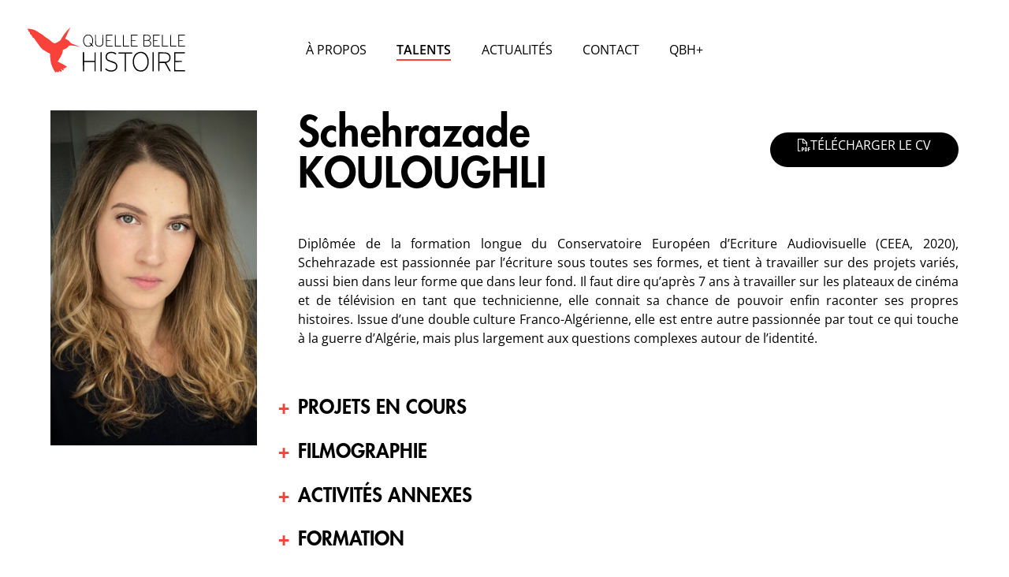

--- FILE ---
content_type: text/html; charset=UTF-8
request_url: https://www.quellebellehistoire.com/auteurs/schehrazade-kouloughli/
body_size: 6830
content:
   <!doctype html>
   <html lang="fr-FR">

   <head>
      <meta charset="UTF-8">
      <meta name="viewport" content="width=device-width, initial-scale=1">
      <link rel="profile" href="https://gmpg.org/xfn/11">
      <meta name='robots' content='index, follow, max-image-preview:large, max-snippet:-1, max-video-preview:-1' />
	<style>img:is([sizes="auto" i], [sizes^="auto," i]) { contain-intrinsic-size: 3000px 1500px }</style>
	
	<!-- This site is optimized with the Yoast SEO plugin v25.4 - https://yoast.com/wordpress/plugins/seo/ -->
	<title>Schehrazade Kouloughli - Quelle belle histoire</title>
	<meta name="description" content="Schehrazade Kouloughli . Depuis 2008, l’Agence Quelle belle histoire se consacre aux Auteurs de secteurs variés comme la télévision, le cinéma, l’animation et la BD." />
	<link rel="canonical" href="https://www.quellebellehistoire.com/auteurs/schehrazade-kouloughli/" />
	<meta property="og:locale" content="fr_FR" />
	<meta property="og:type" content="article" />
	<meta property="og:title" content="Schehrazade Kouloughli - Quelle belle histoire" />
	<meta property="og:description" content="Schehrazade Kouloughli . Depuis 2008, l’Agence Quelle belle histoire se consacre aux Auteurs de secteurs variés comme la télévision, le cinéma, l’animation et la BD." />
	<meta property="og:url" content="https://www.quellebellehistoire.com/auteurs/schehrazade-kouloughli/" />
	<meta property="og:site_name" content="Quelle belle histoire" />
	<meta property="article:modified_time" content="2025-04-01T16:12:33+00:00" />
	<meta property="og:image" content="https://www.quellebellehistoire.com/wp-content/uploads/2022/04/schehrazade-kouloughli-new.jpg" />
	<meta property="og:image:width" content="1542" />
	<meta property="og:image:height" content="2048" />
	<meta property="og:image:type" content="image/jpeg" />
	<meta name="twitter:card" content="summary_large_image" />
	<meta name="twitter:label1" content="Durée de lecture estimée" />
	<meta name="twitter:data1" content="1 minute" />
	<script type="application/ld+json" class="yoast-schema-graph">{"@context":"https://schema.org","@graph":[{"@type":"WebPage","@id":"https://www.quellebellehistoire.com/auteurs/schehrazade-kouloughli/","url":"https://www.quellebellehistoire.com/auteurs/schehrazade-kouloughli/","name":"Schehrazade Kouloughli - Quelle belle histoire","isPartOf":{"@id":"https://www.quellebellehistoire.com/#website"},"primaryImageOfPage":{"@id":"https://www.quellebellehistoire.com/auteurs/schehrazade-kouloughli/#primaryimage"},"image":{"@id":"https://www.quellebellehistoire.com/auteurs/schehrazade-kouloughli/#primaryimage"},"thumbnailUrl":"https://www.quellebellehistoire.com/wp-content/uploads/2022/04/schehrazade-kouloughli-new.jpg","datePublished":"2022-04-10T19:44:58+00:00","dateModified":"2025-04-01T16:12:33+00:00","description":"Schehrazade Kouloughli . Depuis 2008, l’Agence Quelle belle histoire se consacre aux Auteurs de secteurs variés comme la télévision, le cinéma, l’animation et la BD.","breadcrumb":{"@id":"https://www.quellebellehistoire.com/auteurs/schehrazade-kouloughli/#breadcrumb"},"inLanguage":"fr-FR","potentialAction":[{"@type":"ReadAction","target":["https://www.quellebellehistoire.com/auteurs/schehrazade-kouloughli/"]}]},{"@type":"ImageObject","inLanguage":"fr-FR","@id":"https://www.quellebellehistoire.com/auteurs/schehrazade-kouloughli/#primaryimage","url":"https://www.quellebellehistoire.com/wp-content/uploads/2022/04/schehrazade-kouloughli-new.jpg","contentUrl":"https://www.quellebellehistoire.com/wp-content/uploads/2022/04/schehrazade-kouloughli-new.jpg","width":1542,"height":2048},{"@type":"BreadcrumbList","@id":"https://www.quellebellehistoire.com/auteurs/schehrazade-kouloughli/#breadcrumb","itemListElement":[{"@type":"ListItem","position":1,"name":"Home","item":"https://www.quellebellehistoire.com/"},{"@type":"ListItem","position":2,"name":"Schehrazade Kouloughli"}]},{"@type":"WebSite","@id":"https://www.quellebellehistoire.com/#website","url":"https://www.quellebellehistoire.com/","name":"Quelle belle histoire","description":"Agence artistique consacrée aux Auteurs","potentialAction":[{"@type":"SearchAction","target":{"@type":"EntryPoint","urlTemplate":"https://www.quellebellehistoire.com/?s={search_term_string}"},"query-input":{"@type":"PropertyValueSpecification","valueRequired":true,"valueName":"search_term_string"}}],"inLanguage":"fr-FR"}]}</script>
	<!-- / Yoast SEO plugin. -->


<link rel='dns-prefetch' href='//kit.fontawesome.com' />
<style id='font-awesome-svg-styles-default-inline-css' type='text/css'>
.svg-inline--fa {
  display: inline-block;
  height: 1em;
  overflow: visible;
  vertical-align: -.125em;
}
</style>
<link rel='stylesheet' id='font-awesome-svg-styles-css' href='https://www.quellebellehistoire.com/wp-content/uploads/font-awesome/v6.7.2/css/svg-with-js.css' type='text/css' media='all' />
<style id='font-awesome-svg-styles-inline-css' type='text/css'>
   .wp-block-font-awesome-icon svg::before,
   .wp-rich-text-font-awesome-icon svg::before {content: unset;}
</style>
<link rel='stylesheet' id='theme-style-css' href='https://www.quellebellehistoire.com/wp-content/themes/hello-qbh/style.css?ver=3.4' type='text/css' media='all' />
<script defer crossorigin="anonymous" type="text/javascript" src="https://kit.fontawesome.com/44e0f0e2db.js" id="font-awesome-official-js"></script>
<link rel="https://api.w.org/" href="https://www.quellebellehistoire.com/wp-json/" /><link rel="alternate" title="JSON" type="application/json" href="https://www.quellebellehistoire.com/wp-json/wp/v2/auteurs/5159" /><link rel="EditURI" type="application/rsd+xml" title="RSD" href="https://www.quellebellehistoire.com/xmlrpc.php?rsd" />
<meta name="generator" content="WordPress 6.8.3" />
<link rel='shortlink' href='https://www.quellebellehistoire.com/?p=5159' />
<meta name="bmi-version" content="1.4.8" /><link rel="icon" href="https://www.quellebellehistoire.com/wp-content/uploads/2020/10/colibri-2-150x150.png" sizes="32x32" />
<link rel="icon" href="https://www.quellebellehistoire.com/wp-content/uploads/2020/10/colibri-2-300x300.png" sizes="192x192" />
<link rel="apple-touch-icon" href="https://www.quellebellehistoire.com/wp-content/uploads/2020/10/colibri-2-300x300.png" />
<meta name="msapplication-TileImage" content="https://www.quellebellehistoire.com/wp-content/uploads/2020/10/colibri-2-300x300.png" />
		<style type="text/css" id="wp-custom-css">
			.child-categories {
    margin-top: 0;
}		</style>
		      <script src="https://www.quellebellehistoire.com/wp-content/themes/hello-qbh/assets/js/jquery-3.7.0.min.js"></script>
      <script defer src="https://www.quellebellehistoire.com/wp-content/themes/hello-qbh/assets/js/gsap-min/gsap.min.js"></script>
      <script defer src="https://www.quellebellehistoire.com/wp-content/themes/hello-qbh/assets/js/gsap-min/ScrollTrigger.min.js"></script>
      <script defer src="https://www.quellebellehistoire.com/wp-content/themes/hello-qbh/assets/js/gsap-min/ScrollSmoother.min.js"></script>
      <script defer src="https://www.quellebellehistoire.com/wp-content/themes/hello-qbh/assets/js/commun.js?ver=1.67"></script>
   </head>

   <body class="wp-singular auteurs-template-default single single-auteurs postid-5159 wp-theme-hello-qbh">
   <header id="main_header">
   <a href="https://www.quellebellehistoire.com" id="site_logo"><img width="208" height="59" src="https://www.quellebellehistoire.com/wp-content/uploads/2023/09/dessin.svg" class="attachment-full size-full" alt="" decoding="async" loading="lazy" /></a>
   <nav id="main_menu">
      <ul id="menu-main_menu-fr" class="menu"><li id="menu-item-5879" class="menu-item menu-item-type-post_type menu-item-object-page menu-item-5879"><a href="https://www.quellebellehistoire.com/a-propos/">À propos</a></li>
<li id="menu-item-7614" class="menu-item menu-item-type-post_type menu-item-object-page menu-item-7614"><a href="https://www.quellebellehistoire.com/auteurs/">Talents</a></li>
<li id="menu-item-54" class="menu-item menu-item-type-post_type menu-item-object-page current_page_parent menu-item-54"><a href="https://www.quellebellehistoire.com/actualites/">Actualités</a></li>
<li id="menu-item-5882" class="menu-item menu-item-type-post_type menu-item-object-page menu-item-5882"><a href="https://www.quellebellehistoire.com/contact/">Contact</a></li>
<li id="menu-item-7566" class="menu-item menu-item-type-custom menu-item-object-custom menu-item-7566"><a href="https://www.qbhplus.com/">QBH+</a></li>
</ul>   </nav>
   <div id="buttons">
            <button id="menu-toggler">
         <svg xmlns="http://www.w3.org/2000/svg" class="fa-bars" viewBox="0 0 448 512">
            <path d="M442 114H6a6 6 0 0 1-6-6V84a6 6 0 0 1 6-6h436a6 6 0 0 1 6 6v24a6 6 0 0 1-6 6zm0 160H6a6 6 0 0 1-6-6v-24a6 6 0 0 1 6-6h436a6 6 0 0 1 6 6v24a6 6 0 0 1-6 6zm0 160H6a6 6 0 0 1-6-6v-24a6 6 0 0 1 6-6h436a6 6 0 0 1 6 6v24a6 6 0 0 1-6 6z" />
         </svg>
         <svg xmlns="http://www.w3.org/2000/svg" class="fa-times" viewBox="0 0 320 512">
            <path d="M193.94 256L296.5 153.44l21.15-21.15c3.12-3.12 3.12-8.19 0-11.31l-22.63-22.63c-3.12-3.12-8.19-3.12-11.31 0L160 222.06 36.29 98.34c-3.12-3.12-8.19-3.12-11.31 0L2.34 120.97c-3.12 3.12-3.12 8.19 0 11.31L126.06 256 2.34 379.71c-3.12 3.12-3.12 8.19 0 11.31l22.63 22.63c3.12 3.12 8.19 3.12 11.31 0L160 289.94 262.56 392.5l21.15 21.15c3.12 3.12 8.19 3.12 11.31 0l22.63-22.63c3.12-3.12 3.12-8.19 0-11.31L193.94 256z" />
         </svg>
      </button>
   </div>
</header>   <div id="smooth-wrapper">
      <main id="smooth-content">
         <article id="auteur" class="contener">

   <div class="avatar">
      <img width="400" height="650" src="https://www.quellebellehistoire.com/wp-content/uploads/2022/04/schehrazade-kouloughli-new-400x650.jpg" class="attachment-portrait size-portrait" alt="" decoding="async" loading="lazy" />   </div>
   <h1>Schehrazade KOULOUGHLI<span></span></h1>
   <a href="https://www.quellebellehistoire.com/auteurs/schehrazade-kouloughli/?pdf=1" class="button solid go_cv" target="_blank"><i class="fa-sharp fa-light fa-file-pdf"></i>télécharger le cv</a>   <div class="description">
      <div class="texte"><p>Diplômée de la formation longue du Conservatoire Européen d’Ecriture Audiovisuelle (CEEA, 2020), Schehrazade est passionnée par l’écriture sous toutes ses formes, et tient à travailler sur des projets variés, aussi bien dans leur forme que dans leur fond. Il faut dire qu’après 7 ans à travailler sur les plateaux de cinéma et de télévision en tant que technicienne, elle connait sa chance de pouvoir enfin raconter ses propres histoires. Issue d’une double culture Franco-Algérienne, elle est entre autre passionnée par tout ce qui touche à la guerre d’Algérie, mais plus largement aux questions complexes autour de l&rsquo;identité.</p>
</div>
   </div>
   
   <div id="infos_auteur">
                  <section class="role">
                                 <h2 class="head_title">PROJETS EN COURS</h2>
                              <div class="content_section">
                                                               <h3 class="sub_title">Fiction TV</h3>
                                             <h4>A PRIORI &#8211; Saison 1</h4>
<p>Série polar/comédie 10&#215;52&prime;<br />
Produit par Amsto (Newen) pour France 3</p>
<h4>A PRIORI &#8211; Saison 2</h4>
<p>Série polar/comédie 10&#215;52&prime;<br />
Co-écriture de l&rsquo;épisode 5 avec Julien Gallet<br />
Produit par Amsto (Newen) pour France 3</p>
<h4><strong>TEKNIVAL</strong></h4>
<p>Mini-série polar 4&#215;52&prime;<br />
Adaptation d&rsquo;un fait divers<br />
Co-écriture avec Louis Aubert<br />
Produit par Les Films de l&rsquo;Instant</p>
<h4><strong>ASKIP &#8211; Saison 4, 5, 6 et 7</strong></h4>
<p>Sitcom 68&#215;13’<br />
Atelier Arches &#8211; 35 épisodes<br />
Produit par Capa Drama</p>
<h4><strong>DERRIÈRE LUI</strong></h4>
<p>Mini-série drame familial 6&#215;52’<br />
Librement inspiré de l’affaire Mohamed Abdelhadi<br />
Co-écrite avec Loriane Girard</p>
<h4><strong>PESTE BLANCHE</strong></h4>
<p>Unitaire drame historique 90&prime;<br />
Sur la guerre d’Algérie<br />
Réalisé par Karim Bensalah<br />
En développement<br />
<em>Bourse Beaumarchais SACD 2020 &amp; L&rsquo;aide à la réécriture cinéma du CNC </em></p>
<h4><strong>FORTUNES</strong></h4>
<p>Série drame 6&#215;52’<br />
Co-écrite avec Adèle Heynemann et Sabrina B Karine</p>
                                       
               </div>
            </section>
                  <section class="role">
                                 <h2 class="head_title">FILMOGRAPHIE</h2>
                              <div class="content_section">
                                                               <h3 class="sub_title">Fiction TV</h3>
                                             <h4><strong>ASKIP</strong></h4>
<p>Série 13’ comédie<br />
Épisode 346 coécrit avec Louis Aubert<br />
Produit par Capa Drama</p>
<h4><strong>SPHÈRE</strong></h4>
<p>Mini-série 6&#215;52’ science-fiction<br />
Coordination d’écriture / Recherches, série de Louis Aubert et Frédéric Zeimet<br />
Produit par Kabo Production et Thalie Images pour France Télévision International</p>
<h4><strong>LA DERNIÈRE PHASE</strong></h4>
<p>Court-métrage 25’ drame<br />
Co-écriture avec Finnegan Oldfield<br />
Produit par Mondina Films</p>
<h4><strong>DANS LE DÉCOR !</strong></h4>
<p>Série 10&#215;20’ comédie<br />
Co-écrite avec Mathilde Cadrot</p>
<h4><strong>ILS NE SAVAIENT PAS</strong></h4>
<p>Série 6&#215;52’ polar/thriller<br />
Retouche de bible, série de Nicolas Jean et Olivier Eloy<br />
Produit par Quad Production</p>
<h4><strong>DEMAIN NOUS APPARTIENT </strong></h4>
<p>Série quotidienne<br />
Stage, équipe séquencer<br />
Produit par Telsète pour TF1</p>
                                                                                    <h3 class="sub_title">Cinéma</h3>
                                             <h4><strong>POST SCRIPTUM</strong></h4>
<p>Long métrage comédie familiale</p>
                                       
               </div>
            </section>
                  <section class="role">
                                 <h2 class="head_title">ACTIVITÉS ANNEXES</h2>
                              <div class="content_section">
                                                               <h3 class="sub_title">Consultation</h3>
                                             <p><strong>Conseillère littéraire</strong> (Longs métrages cinéma / Unitaires / Séries) chez Les Films de l&rsquo;Instant</p>
<p><strong>Consultation sur la série <em>Réalités</em></strong> 6&#215;52’, anticipation, consultation sur la série en développement chez Superstructure</p>
                                                                                    <h3 class="sub_title">Repérages</h3>
                                             <p><strong>In America </strong>&#8211; Série 10&#215;26’ produite par Makingprod pour OCS</p>
<p><strong>Alaska</strong> &#8211; Long métrage de Claudio Cupellini, produit par 247 Productions</p>
<p><strong>Rising Star</strong> &#8211; Télé-réalité produit par Rue 89 Productions pour M6</p>
<p><strong>Eva et Léon</strong> &#8211; Long métrage de Emilie Cherpitel produit par Eliane Antoinette productions</p>
<p><strong>What Happened, miss Simone ? </strong>&#8211; Documentaire produit par Moonwalk Productions  pour Netflix</p>
<p><strong>Designer</strong> &#8211; Télé-réalité produit par Banijay Productions pour TF1</p>
<p><strong>Tiens-toi droite</strong> &#8211; Long métrage de Katia Lewkowicz produit par Rectangle Productions</p>
<p><strong>Libre et assoupi</strong> &#8211; Long métrage de Benjamin Guedj produit par Les films du Cap</p>
<p><strong>À l&rsquo;ouest</strong> &#8211; Long-métrage de Cathy Vernay produit par Rectangle Productions</p>
<p><strong>La Ritournelle</strong> &#8211; Long métrage de Marc Fitoussi, produit par Avenue B Productions</p>
                                                                                    <h3 class="sub_title">Régie</h3>
                                             <p><strong>120 battements par minutes</strong> &#8211; Long métrage de Robin Campillo produit par Les films de Pierre</p>
<p><strong>Le Bureau des légendes</strong> &#8211; Série 10&#215;52’ drame &#8211; Saison 2 produit par Canal+ -The Oligarchs Productions</p>
<p><strong>L&rsquo;Avenir</strong> -Long métrage de Mia Hansen Love produit par CG Productions</p>
<p><strong>Le Bureau des légences</strong> &#8211; Série 10&#215;52’ drame &#8211; Saison 1 produit par Canal+ 6The Oligarchs Productions</p>
<p><strong>Dans la cour</strong> &#8211; Long métrage de Pierre Salvadori produit par Les films Pelléas</p>
<p><strong>Trois mondes</strong> &#8211; Long métrage de Catherine Corsini produit par Pyramide Productions</p>
<p><strong>Les Hommes libres</strong> &#8211; Long métrage d’Ismael Ferroukhi produit par Pyramide Productions</p>
                                       
               </div>
            </section>
                  <section class="role">
                                 <h2 class="head_title">FORMATION</h2>
                              <div class="content_section">
                                                               <p><strong>Formation longue du Conservatoire Européen d’Écriture Audiovisuelle (CEEA)</strong></p>
<p><strong>« La Révolution narrative », Masterclass Nicola Lusuardi &#8211; Séries TV</strong></p>
<p><strong>Master 2 recherche Cinéma &amp; audiovisuel </strong>à Paris III Sorbonne Nouvelle  mention Très Bien</p>
<p><strong>Formation Écriture de scénarios de Jean-Marie Roth</strong></p>
<p><strong>Licence Théâtre-Cinéma </strong>à Paris III Sorbonne Nouvelle</p>
<p><strong>Licence 1 Philosophie </strong>à Paris IV Sorbonne</p>
                                                                                    <h3 class="sub_title">Langues</h3>
                                             <p><strong>Français</strong> : langue maternelle</p>
<p><strong>Anglais</strong> : courant</p>
                                       
               </div>
            </section>
         </div>
</article>
<script>
   $(document).ready(function() {
      var content = $('.description .texte');

      var button = $('<span id="readMoreBtn">(Lire la suite)</span>');
      button.on('click', function() {
         content.html(fullText); // Affiche le texte complet
         button.hide(); // Cache le bouton
      });

      var fullText = content.html(); // Récupère le texte complet
      var maxLength = 780;

      // Vérifie si le nombre de caractères est supérieur à la limite
      if (fullText.length > maxLength) {
         //button.show(); // Affiche le bouton
         content.html(fullText.substring(0, maxLength) + '... '); // Affiche le texte tronqué
         content.find('p').last().append(button);
      }

      //accordeons
      //toogle_cont($('#infos_auteur .role:first-child'));

      function toogle_cont(tgt) {
         tgt.toggleClass('active');
         var contener = tgt.find('.content_section');
         var is_active = tgt.hasClass('active');
         contener.animate({
            height: is_active ? contener.get(0).scrollHeight : 0
         }, {
            duration: 300,
            complete: function() {
               ScrollTrigger.refresh();
            }
         });
      }

      $('h2.head_title').on('click', function() {
         var tgt = $(this).parent();
         toogle_cont(tgt);
      });

      $(window).on('resize', function(event) {
         toogle_cont($('#infos_auteur .role.active'));
         //console.log('bouge');
      });

      //active le main-nav item 
      $('#main_menu > ul > li:nth-child(2)').addClass('current-menu-item')

   });
</script><footer id="main_footer">
  <div class="col left">
    <a href="https://www.quellebellehistoire.com" id="site_logo"><img width="1" height="1" src="https://www.quellebellehistoire.com/wp-content/uploads/2023/09/logo-qbh-blanc-fini.svg" class="footer-logo" alt="" decoding="async" loading="lazy" /></a>
    <p class="baseline">agence spécialisée<br>dans la représentation d'auteurs<br>audiovisuels et graphiques</p>
       <div class="social_block">
               <a href=" https://www.instagram.com/agence_qbh/" alt="instagram" target="_blank"><i class="fa-brands fa-instagram"></i></a>
               <a href="https://www.facebook.com/Quelle-Belle-Histoire-183412381856/" alt="facebook" target="_blank"><i class="fa-brands fa-facebook-f"></i></a>
               <a href="https://www.linkedin.com/company/agence-quelle-belle-histoire/?viewAsMember=true" alt="linkedin" target="_blank"><i class="fa-brands fa-linkedin-in"></i></a>
         </div>
  </div>
  <div class="col right">
    <a class="bloc a_propos" href="https://www.quellebellehistoire.com/a-propos">À propos</a>
    <a class="bloc contact" href="https://www.quellebellehistoire.com/contact">Contact</a>
    <div class="bloc empty"></div>
    <nav class="bloc" id="foot_menu">
      <ul id="menu-footer_menu-fr" class="menu"><li id="menu-item-5888" class="menu-item menu-item-type-custom menu-item-object-custom menu-item-5888"><a href="/auteurs/?role=scenaristes-fr">scénaristes</a></li>
<li id="menu-item-5887" class="menu-item menu-item-type-custom menu-item-object-custom menu-item-5887"><a href="/auteurs/?role=realisateurs">réalisateur.rice.s</a></li>
<li id="menu-item-5889" class="menu-item menu-item-type-custom menu-item-object-custom menu-item-5889"><a href="/auteurs/?role=auteursbd">auteur.rice.s de B.D</a></li>
<li id="menu-item-5890" class="menu-item menu-item-type-custom menu-item-object-custom menu-item-5890"><a href="/auteurs/?role=createurs">créateur.rice.s graphiques</a></li>
</ul>    </nav>
    <div class="tel"><span>Téléphone :</span><a href="tel:0144610934">01 44 61 09 34</a></div>
    <address class="bloc"><span>Adresse :</span>22 rue de Dunkerque<br>
75010 Paris</address>
    <a class="bloc actu" href="https://www.quellebellehistoire.com/actualites">Actualités</a>
    <div class="bloc mail"><span>Mail :</span><a href="mailto:contact@qbh.fr">contact@qbh.fr</a></div>
    <div class="bloc mentions">
      <a href="https://www.quellebellehistoire.com/politique-de-confidentialite/" class="mentions">Mentions légales</a>
      <div class="copyright">@2023 quelle belle histoire</div>
    </div>
  </div>
</footer>      </main>
   </div>
   <script type="speculationrules">
{"prefetch":[{"source":"document","where":{"and":[{"href_matches":"\/*"},{"not":{"href_matches":["\/wp-*.php","\/wp-admin\/*","\/wp-content\/uploads\/*","\/wp-content\/*","\/wp-content\/plugins\/*","\/wp-content\/themes\/hello-qbh\/*","\/*\\?(.+)"]}},{"not":{"selector_matches":"a[rel~=\"nofollow\"]"}},{"not":{"selector_matches":".no-prefetch, .no-prefetch a"}}]},"eagerness":"conservative"}]}
</script>
</body>

   </html>


--- FILE ---
content_type: image/svg+xml
request_url: https://www.quellebellehistoire.com/wp-content/uploads/2023/09/logo-qbh-blanc-fini.svg
body_size: 7500
content:
<?xml version="1.0" encoding="UTF-8"?>
<!-- Created with Inkscape (http://www.inkscape.org/) -->
<svg width="208.49mm" height="59.325mm" version="1.1" viewBox="0 0 208.49 59.325" xmlns="http://www.w3.org/2000/svg">
 <g transform="translate(-.43891 -.48571)">
  <g transform="matrix(.01485 0 0 -.01485 -2.8355 72.73)" fill="#fff">
   <path d="m3998 4862c-10-2-18-8-18-14 0-16-71-98-85-98-7 0-28-19-46-42-42-52-77-88-88-88-5 0-20-17-33-38-14-21-44-58-66-82-61-67-87-102-106-137-9-18-28-40-41-49-25-16-39-37-69-101-8-18-20-33-25-33-14 0-64-76-66-99 0-9-10-27-20-38-37-40-45-52-45-68 0-8-13-29-30-47-16-17-30-40-30-50 0-11-11-34-25-52s-30-47-36-64c-6-18-17-32-23-32-7 0-38-18-70-40-31-22-69-47-84-55-15-9-40-24-57-35-148-94-253-135-324-127-66 8-178 71-253 142-70 66-131 118-193 165-22 17-47 36-55 43-18 14-127 87-152 102-86 49-160 99-193 130-70 65-178 149-250 196-86 56-211 129-220 129-6 0-116 75-150 102-49 40-300 170-350 182-16 4-43 14-60 21-41 19-164 45-255 55-41 4-104 15-138 24-84 21-96 21-89-4 4-14-1-25-14-33-24-15-25-36-1-44 30-12 42-31 42-68 0-78 45-135 107-135h33v-69c0-93 31-147 110-190 53-29 56-32 75-96 24-79 94-166 146-181 22-6 47-28 76-64 23-30 42-58 43-63 0-4 24-40 53-80 29-39 65-90 80-113 15-22 36-50 47-62s20-23 20-26 45-64 100-137 100-140 100-149c0-10 17-30 37-46 48-36 75-70 89-111 13-36 50-72 76-73 19 0 64-50 86-97 12-26 23-33 56-38 27-4 74-29 139-73 54-37 105-71 115-77 9-5 40-24 67-41 63-39 151-80 190-88 18-4 35-16 40-29 6-12 19-24 30-26 30-5 36-21 28-81-13-93-6-220 16-300 14-50 21-104 21-162s7-114 20-160c11-40 20-92 20-117 0-48 34-151 73-221 13-25 30-63 37-85 12-38 23-66 71-172 56-124 214-383 234-383 6 0 15 15 20 32 7 24 15 33 29 31 11-1 25 6 31 14 10 14 14 13 29-8 14-21 25-24 82-25 47-1 67 3 71 13 3 7 11 13 18 13 15 0 45 43 45 65 0 20 12 19 40-5 12-11 48-29 79-41 49-18 59-19 81-7 14 7 26 24 28 37 3 20-30 97-68 158-19 30-5 41 23 17 38-34 100-73 136-85 33-11 35-11 62 22 37 44 36 72-3 122l-32 40 34-7c81-17 100-18 129-5 27 12 36 26 32 52-2 11 38 25 91 32 66 9 75 24 35 62-47 46-187 133-382 239-79 43-380 192-402 199-13 3-23 11-23 16 0 14 22 49 48 79 12 14 25 33 28 43 3 9 10 17 15 17s9 5 9 11c0 7 28 57 63 113 34 55 68 110 75 121 30 49 146 286 168 345 36 92 56 195 52 265-2 44 0 59 9 58 14-3 149 39 179 55 11 6 43 22 73 37 90 45 197 134 258 217 16 21 35 40 43 44 30 13 258 16 370 5 151-14 423-72 559-117 24-8 45-13 47-12 5 6-262 130-306 143-14 4-29 11-35 15-5 4-64 29-130 54-66 26-140 56-165 66s-56 22-70 25c-42 11-110 40-110 47 0 6-14 23-110 131-88 100-257 218-340 237-30 7-58 14-62 17-4 2 4 25 17 51 43 87 102 216 154 337 69 161 70 162 139 305 33 69 72 152 87 185s33 73 41 89c16 33 16 34-8 28z"/>
   <path d="m5452 4223c-58-20-154-112-202-192-50-84-80-205-80-322 0-129 15-192 73-303 57-107 109-163 193-206 45-23 60-25 179-25 145 0 161 5 247 77 27 21 53 36 59 33 6-4 29-27 52-52 31-33 47-43 66-41 45 5 38 36-25 99l-58 58 27 50c44 80 58 138 64 271 7 166-8 237-77 359-58 102-128 168-209 196-60 20-250 19-309-2zm278-59c78-23 163-112 210-219 32-75 34-88 38-213 4-122 2-140-22-216-37-120-43-122-120-47-66 63-85 71-105 47-17-20-4-41 68-108 34-31 61-60 61-65 0-12-66-65-108-87-57-29-140-38-205-21-139 36-206 99-268 250-29 71-33 93-37 200-5 138 11 217 59 302 40 70 140 160 199 178 61 19 165 18 230-1z"/>
   <path d="m6234 4217c-3-8-3-184-2-393 4-448 4-447 99-548 81-87 119-101 269-101 106 0 120 2 172 28 37 18 74 47 103 81 82 96 80 82 83 516 2 211 0 395-3 408-4 17-12 22-28 20-22-3-22-3-29-308-10-475-10-478-40-535-54-104-119-146-239-153-102-6-161 14-226 76-90 87-87 74-93 512-3 212-9 391-13 398-11 16-46 15-53-1z"/>
   <path d="m7210 3705v-525h289c159 0 296 3 305 6 19 7 21 35 4 52-9 9-83 12-270 12h-258v450h174c176 0 201 5 176 35-10 12-46 15-181 15h-169v410l256 2c227 3 258 5 267 20 8 12 7 21-2 32-12 14-51 16-302 16h-289z"/>
   <path d="m8002 4218c-9-9-12-139-12-525v-513h269c148 0 276 3 285 6 19 7 21 35 4 52-9 9-78 12-250 12h-238v484c0 432-2 485-16 490-22 8-28 8-42-6z"/>
   <path d="m8722 4218c-9-9-12-139-12-525v-513h269c148 0 276 3 285 6 19 7 21 35 4 52-9 9-78 12-250 12h-238v484c0 432-2 485-16 490-22 8-28 8-42-6z"/>
   <path d="m9440 3705v-525h289c159 0 296 3 305 6 19 7 21 35 4 52-9 9-83 12-270 12h-258v450h174c176 0 201 5 176 35-10 12-46 15-181 15h-169v410l256 2c227 3 258 5 267 20 8 12 7 21-2 32-12 14-51 16-302 16h-289z"/>
   <path d="m10540 3705v-527l238 4c234 3 238 3 287 30 104 55 155 137 155 247 0 119-30 172-125 226-62 34-81 55-51 55 26 0 79 54 102 105 17 35 24 68 24 110 0 90-16 131-68 184-70 70-121 83-364 88l-198 5zm429 440c86-30 141-98 141-174 0-45-27-121-52-148-51-54-99-67-280-71l-168-4v412h159c113 0 170-4 200-15zm29-467c60-17 116-64 138-115 17-38 18-150 3-190-16-42-48-73-104-99-47-22-61-24-237-24h-188v452l168-5c103-3 187-10 220-19z"/>
   <path d="m11400 3705v-525h289c159 0 296 3 305 6 19 7 21 35 4 52-9 9-83 12-270 12h-258v450h174c176 0 201 5 176 35-10 12-46 15-181 15h-169v410l256 2c227 3 258 5 267 20 8 12 7 21-2 32-12 14-51 16-302 16h-289z"/>
   <path d="m12202 4218c-9-9-12-139-12-525v-513h269c148 0 276 3 285 6 19 7 21 35 4 52-9 9-78 12-250 12h-238v484c0 432-2 485-16 490-22 8-28 8-42-6z"/>
   <path d="m12932 4218c-9-9-12-139-12-525v-513h269c148 0 276 3 285 6 19 7 21 35 4 52-9 9-78 12-250 12h-238v484c0 432-2 485-16 490-22 8-28 8-42-6z"/>
   <path d="m13650 3705v-525h289c159 0 296 3 305 6 19 7 21 35 4 52-9 9-83 12-270 12h-258v450h174c176 0 201 5 176 35-10 12-46 15-181 15h-169v410l256 2c227 3 258 5 267 20 8 12 7 21-2 32-12 14-51 16-302 16h-289z"/>
   <path d="m7508 2694c-120-29-234-105-284-189-71-122-81-303-22-419 28-56 103-143 147-170 20-13 171-72 336-132 275-100 303-112 342-151 32-32 46-57 63-114 27-91 24-163-12-240-55-120-137-177-293-204-109-18-148-18-245-1-107 20-175 49-250 106-76 57-119 66-145 26-8-13-13-30-10-38 16-41 194-147 302-180 56-17 95-21 228-21 141 0 168 2 225 22 223 77 339 240 328 457-8 153-95 282-243 357-33 16-163 63-289 103-321 102-370 139-403 299-14 70-14 83 0 141 29 116 102 197 214 235 57 20 87 24 190 23h121l125-64c137-70 141-71 173-7 14 26 14 31-3 49-30 33-147 87-236 108-98 24-272 26-359 4z"/>
   <path d="m10130 2691c-164-53-273-126-356-236-72-96-117-191-151-315-27-100-28-116-28-310 1-216 7-261 57-390 72-186 196-337 333-408 98-49 183-67 325-66 120 1 142 4 201 26 114 45 152 69 238 152 126 122 163 187 222 390 28 94 29 107 29 303 0 229-6 265-70 418-44 107-69 149-139 233-86 103-204 179-323 207-89 21-268 19-338-4zm275-96c174-37 312-150 399-327 111-225 128-523 45-771-26-76-155-275-205-313-94-73-187-109-307-119-229-20-436 110-548 344-72 148-93 248-93 436 1 186 23 289 91 415 61 114 109 177 175 228 141 108 278 142 443 107z"/>
   <path d="m5142 1828 3-843 53-3 52-3v831h930v-830h100v1691l-47-3-48-3-3-377-2-378h-930v760h-110z"/>
   <path d="m6710 1824v-845l53 3 52 3 3 843 2 842h-110z"/>
   <path d="m11350 1824v-845l53 3 52 3 3 843 2 842h-110z"/>
   <path d="m11860 1841c0-741 2-831 16-845 21-21 47-20 67 2 15 17 17 57 17 370v352l242-2 242-3 193-350c140-255 199-355 220-367 30-19 98-24 108-8 3 6-77 158-179 339-102 180-193 345-202 366-17 41-10 54 31 55 11 0 44 11 74 25 130 61 212 154 246 279 14 50 17 90 13 175-4 102-7 115-41 185-27 54-53 89-95 126-129 115-201 130-633 130h-319zm700 713c212-49 330-244 275-453-33-128-64-165-192-228l-77-38-606-6v364c0 200 3 367 7 370 3 4 124 7 267 7 198 0 277-4 326-16z"/>
   <path d="m13270 1825v-845h990v38c0 20-4 43-8 49-6 10-110 13-443 15l-434 3-3 362-2 363 292 2 293 3 3 42 3 43-293 2-293 3v660l428 3 427 2v100h-960z"/>
   <path d="m8310 2610v-50h560v-772c0-425 3-783 6-795 6-20 13-23 55-23h49v1590h550l6 24c3 13 4 35 2 47l-3 24-612 3-613 2z"/>
  </g>
 </g>
</svg>
